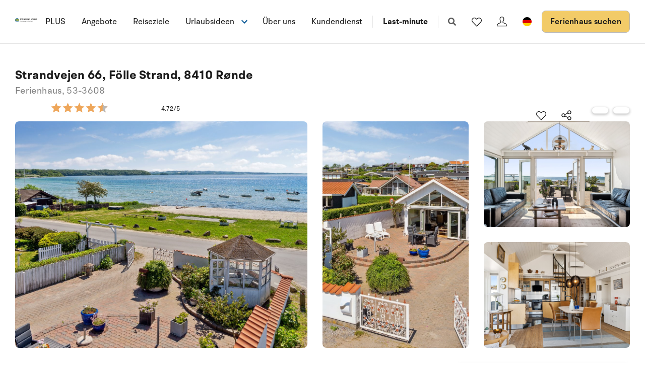

--- FILE ---
content_type: text/plain; charset=utf-8
request_url: https://www.sonneundstrand.de/api/sos/authentication/access-token
body_size: 903
content:
eyJhbGciOiJSUzI1NiIsImtpZCI6IjI5QTY0OTBBRjU0MTM2Q0I2QkVDNUM3OTEzQkZGQzhGQ0Q0NjFDN0VSUzI1NiIsInR5cCI6ImF0K2p3dCIsIng1dCI6IkthWkpDdlZCTnN0cjdGeDVFN184ajgxR0hINCJ9.[base64].[base64]

--- FILE ---
content_type: text/plain; charset=utf-8
request_url: https://www.sonneundstrand.de/api/sos/authentication/access-token
body_size: 903
content:
eyJhbGciOiJSUzI1NiIsImtpZCI6IjI5QTY0OTBBRjU0MTM2Q0I2QkVDNUM3OTEzQkZGQzhGQ0Q0NjFDN0VSUzI1NiIsInR5cCI6ImF0K2p3dCIsIng1dCI6IkthWkpDdlZCTnN0cjdGeDVFN184ajgxR0hINCJ9.[base64].[base64]